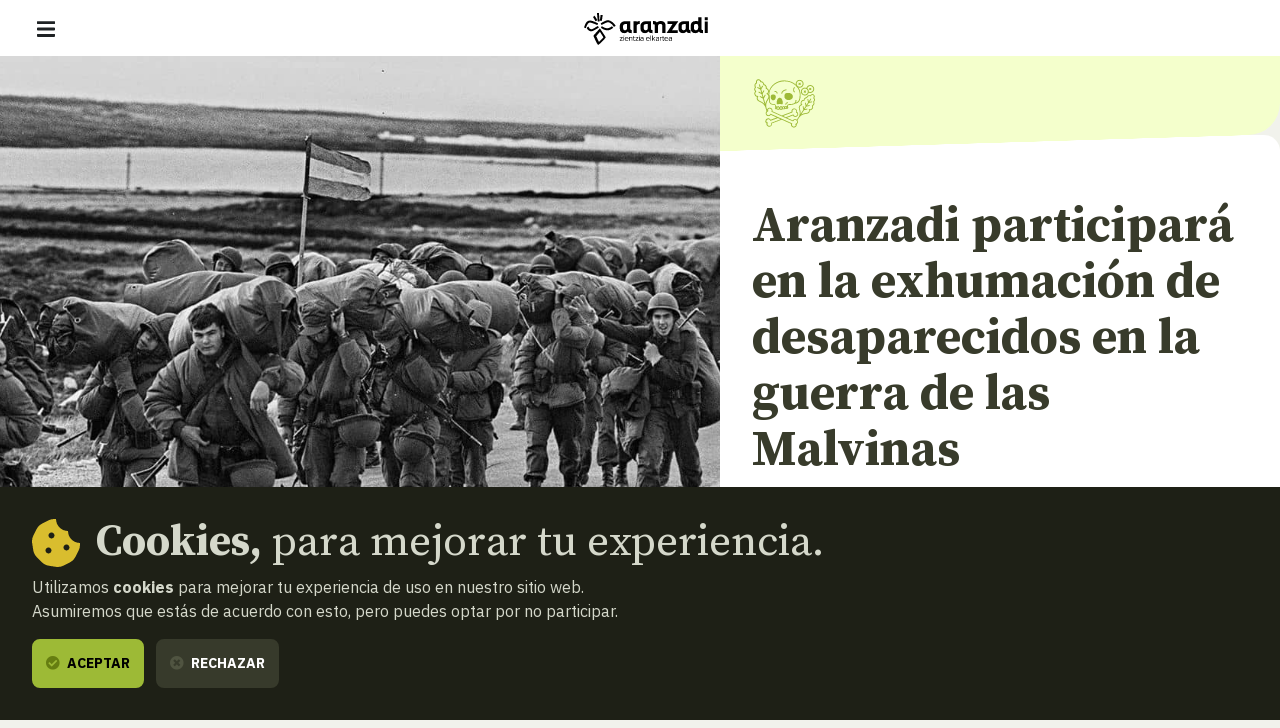

--- FILE ---
content_type: text/html; charset=UTF-8
request_url: https://www.aranzadi.eus/aranzadi-participara-en-la-exhumacion-de-desaparecidos-en-la-guerra-de-las-malvinas
body_size: 25594
content:
<html lang="es">
  <head>
    <meta charset="utf-8">
    <meta name="viewport" content="width=device-width, initial-scale=1, shrink-to-fit=no">
    <meta name="robots" content="index,follow">
    <meta http-equiv="cache-control" content="no-cache">

    <!-- favicon -->
    <link rel="shortcut icon" href="/favicon.ico">

    <!-- css -->
    <link rel="stylesheet" href="/assets/css/fontawesome.min.css?v=1.3">
    <link rel="stylesheet" href="/assets/css/app.css?v=20250127">
    <link rel="stylesheet" href="https://cdn.rawgit.com/openlayers/openlayers.github.io/master/en/v5.3.0/css/ol.css" type="text/css">
    <link rel="stylesheet" type="text/css" href="//cdn.jsdelivr.net/npm/slick-carousel@1.8.1/slick/slick.css"/>
    
    <!-- scripts -->
        <script defer src="/assets/js/app.js?v=20240506"></script>

    
    <!-- site info metas -->
    <meta name="author" content="Aranzadi">
    <meta name="copyright" content="aranzadi.eus">

    <title>Aranzadi participará en la exhumación de desaparecidos en la guerra de las Malvinas  | Aranzadi — Zientzia elkartea</title>
    <meta name="description" content="Un equipo de Aranzadi, con el antropólogo y presidente Paco Etxeberria al frente, formará parte de una delegación de forenses seleccionados por el Centro Internacional de la Cruz Roja (CICR) para tratar de identificar a 123 soldados argentinos muertos en la guerra de las Malvinas en 1982.">
    <link rel="canonical" href="https://www.aranzadi.eus/aranzadi-participara-en-la-exhumacion-de-desaparecidos-en-la-guerra-de-las-malvinas">

    <!-- og metas -->
    <meta property="og:site_name" content="Aranzadi">
    <meta property="og:type" content="website">
    <meta property="og:title" content="Aranzadi participará en la exhumación de desaparecidos en la guerra de las Malvinas">
    <meta property="og:description" content="Un equipo de Aranzadi, con el antropólogo y presidente Paco Etxeberria al frente, formará parte de una delegación de forenses seleccionados por el Centro Internacional de la Cruz Roja (CICR) para tratar de identificar a 123 soldados argentinos muertos en la guerra de las Malvinas en 1982.">
    <meta property="og:image" content="">
    <meta property="og:image:width" content="">
    <meta property="og:image:height" content="">
    <meta property="og:url" content="https://www.aranzadi.eus/aranzadi-participara-en-la-exhumacion-de-desaparecidos-en-la-guerra-de-las-malvinas">

    <!-- twitter metas -->
    <meta name="twitter:site" content="">
    <meta name="twitter:card" content="summary">
    <meta name="twitter:title" content="Aranzadi participará en la exhumación de desaparecidos en la guerra de las Malvinas">
    <meta name="twitter:description" content="Un equipo de Aranzadi, con el antropólogo y presidente Paco Etxeberria al frente, formará parte de una delegación de forenses seleccionados por el Centro Internacional de la Cruz Roja (CICR) para tratar de identificar a 123 soldados argentinos muertos en la guerra de las Malvinas en 1982.">
    <meta name="twitter:image" content="" />

</head>
<body class=" ">
    <nav class="navbar fixed-top navbar-expand-xl navbar-light bg-white">
    <div class="w-100 d-flex justify-content-between align-items-center px-3 px-md-5">
        <button class="navbar-toggler" type="button" data-bs-toggle="offcanvas" data-bs-target="#navMenu" aria-controls="navMenu" aria-expanded="false" aria-label="Mostrar/ocultar navegación"><span class="navbar-toggler-icon"></span></button>

        <a class="navbar-brand me-xl-5" href="https://www.aranzadi.eus/" title="basic.volver_pagina_inicio">
          <img src="https://www.aranzadi.eus/assets/img/logo-aranzadi-black.svg" alt="Aranzadi — Zientzia elkartea">
        </a>

        <span class="d-inline-block d-xl-none"></span>

        <div class="offcanvas offcanvas-start flex-xl-row align-items-xl-center" tabindex="-1" id="navMenu">

            <button type="button" class="btn-close btn-close-white d-xl-none text-reset" data-bs-dismiss="offcanvas" aria-label="Cerrar"></button>

            <div id="mobile-breadcrumbs" class="mobile-breadcrumbs bg-dark p-3 fs-sm d-xl-none" data-title="Estas aquí:"></div>
            
            <div class="navbar-nav p-3 p-xl-0 d-xl-flex flex-xl-column me-auto text-uppercase fs-6">
                <ul class="list-unstyled order-xl-1 mb-3 mb-xl-0 d-xl-flex align-items-center primary-nav display fs-2xl fw-normal">
                    <li class="nav-item me-xl-2"><a class="nav-link ps-0 " href="https://www.aranzadi.eus/que-es-aranzadi">Qué es Aranzadi</a></li>
                    <li class="nav-item me-xl-2"><a class="nav-link " href="https://www.aranzadi.eus/proyectos">Proyectos</a></li>
                    <li class="nav-item me-xl-2"><a class="nav-link " href="https://www.aranzadi.eus/divulgacion">Divulgación</a></li>
                    <li class="nav-item me-xl-2"><a class="nav-link " href="https://www.aranzadi.eus/actividades">Actividades</a></li>
                    <li class="nav-item"><a class="nav-link " href="https://www.aranzadi.eus/comunidad">Comunidad</a></li>
                    <li class="nav-item"><a class="nav-link " href="https://www.aranzadi.eus/mecenazgo">Mecenazgo</a></li>
                </ul>

                <ul class="list-unstyled order-xl-0 mb-0 mb-xl-1 d-xl-flex align-items-center secondary-nav border-bottom-xl">
                    <li><a class=" active " href="https://www.aranzadi.eus/noticias"><i class="fas fa-newspaper text-muted me-1"></i> Noticias</a></li>
                    <li><a class="" href="https://www.aranzadi.eus/biblioteca"><i class="fas fa-books text-muted me-1"></i> Biblioteca</a></li>
                    <li class="nav-item"><a class="" href="https://www.aranzadi.eus/archivo-colecciones"><i class="fas fa-archive text-muted me-1"></i> Archivo y colecciones</a></li>
                    <li><a class="" href="https://www.aranzadi.eus/munibe"><i class="fas fa-book text-muted me-1"></i> Munibe</a></li>
                    <li><a href="https://aranzadi.myshopify.com/" target="_blank" rel="noopener,nofollow"><i class="fas fa-shopping-bag text-muted me-1"></i> Tienda</a></li>
                    <li><a href="#contactModal" class="menu-modal-opener" data-bs-toggle="modal" rel="nofollow" data-bs-target="#contactModal"><i class="fas fa-envelope text-muted me-1"></i> Contacto</a></li>
                </ul>
            </div>

            <div class="d-flex p-3 p-xl-0">
                <div id="lang-toggle-container" class="lang dropdown">
                    <button id="lang-toggle" class="btn lang-toggle h-100 text-transform-none dropdown-toggle" type="button" data-bs-toggle="dropdown" aria-haspopup="true" aria-expanded="false">
                        <img src="https://www.aranzadi.eus/assets/img/ico-lang.svg" alt="Buscar" class="me-1">
                        Español
                    </button>
                    
                                        <div class="dropdown-menu" aria-labelledby="lang-toggle">
                        <a href="https://www.aranzadi.eus/aranzadi-participara-en-la-exhumacion-de-desaparecidos-en-la-guerra-de-las-malvinas" hreflang="es" class="dropdown-item">Español</a>
                        <a href="https://www.aranzadi.eus/eu/malvinetako-gerran-desagertutako-soldaduak-deshobiratzeko-misioan-parte-hartuko-du-aranzadik" hreflang="eu" class="dropdown-item">Euskera</a>
                    </div>
                                    </div>

                <button type="button" class="btn btn-dark menu-modal-opener ms-3" title="Mostrar buscador" data-bs-toggle="modal" data-bs-target="#searchModal">
                    <img src="https://www.aranzadi.eus/assets/img/ico-search-white.svg" alt="Buscar">
                </button>
            </div>
            
            
        </div>

    </div>
</nav>

<div class="modal fade" id="searchModal" tabindex="-1" aria-labelledby="searchModalLabel" aria-hidden="true">
    <div class="modal-dialog modal-fullscreen">
        <div class="modal-content p-2 pt-4 p-md-5">
            <form role="search" id="frm-search" method="get" action="https://www.aranzadi.eus/buscar">
                <input type="hidden" name="_token" value="LAWzTUwO27vasf2EBCFVWNKKDrNFiGuvRTJCoQNm">                <div class="modal-header float-end border-0">
                    <button type="button" class="btn-close" data-bs-dismiss="modal" aria-label="Cerrar"></button>
                </div>
                <div class="container">
                    <p class="h2 mb-5" id="patronageModalLabel"><b>Buscador</b></p>

                    <div class="row">
                        <div class="col-16 col-lg-12 mb-4 mb-lg-0">
                            <label for="search_text" class="fs-6 mb-2 fw-bold">¿Qué quieres encontrar?</label>
                            <input type="text" class="form-control" id="search_text" name="search_text" placeholder="Escribe aquí para empezar a buscar…" required>
                        </div>
                        <div class="col-16 col-lg-4">
                            <label for="search_section" class="fs-6 mb-2 fw-bold">En qué sección</label>
                            <select class="form-select" id="search_section" name="search_section">
                                <option selected value="">Todas las secciones</option>
                                <option value="projects" >Proyectos</option>
                                <option value="articles" >Divulgación</option>
                                <option value="activities" >Actividades</option>
                                <option value="members" >Comunidad</option>
                                <option value="newsitems" >Noticias</option>
                                <option value="munibe_publications" >Munibe</option>
                            </select>
                        </div>
                    </div>

                    <div id="search-results" class="d-none search-results mt-5 fs-6">

                        <p id="search-count" class="mb-3 fs-6 fw-bold text-secondary text-uppercase">
                            <span class="result-txt result-0">No hay resultados que mostrar</span>
                            <span class="result-txt result-1 d-none">1 resultado</span>
                            <span class="result-txt result-more d-none"><span class="num">x</span> resultados</span>
                        </p>

                        <div id="search-items"></div>
                    </div>
                </div>
            </form>
        </div>
    </div>
</div>
<div class="modal fade" id="contactModal" tabindex="-1" aria-labelledby="contactModalLabel" aria-hidden="true">
    <div class="modal-dialog modal-xl">
       <div class="modal-content contact" style="border-top-left-radius: 0;">
            <div class="row g-0">
                <div class="col-16 col-xl-8 contact-map">
                    <!--<iframe width="100%" height="100%" frameborder="0" scrolling="no" marginheight="0" marginwidth="0" src="https://www.openstreetmap.org/export/embed.html?bbox=-1.969779431819916%2C43.30147927195641%2C-1.9658955931663515%2C43.30334144300201&amp;layer=mapnik&amp;marker=43.30241036460901%2C-1.9678375124931335"></iframe>-->
                    <div id="map" class="map"></div>
                </div>
                <div class="col-16 col-xl-8">
                    <div class="h-100 py-5 py-xl-7 px-3 px-4 px-md-5 d-flex align-items-center">
                        <div class="w-100">
                            <p class="h2 mb-4" id="contactModalLabel"><b>Contacto</b></p>

                            <address class="mb-5">
                                <p class="h3"><b>Sociedad Aranzadi</b></p>
                                <p class="mb-3">Zorroagagaina, 11 ·<br> 20014 Donostia - San Sebastián (Gipuzkoa · Spain)</p>
                                <p class="mb-0"><i class="fas fa-phone-rotary me-1 text-muted"></i> Teléfono: <b><a href="tel:+34943466142" class="text-dark">943 46 61 42</a></b></p>
                            </address>

                            <div class="email-directory border border-muted rounded-3 py-4 px-3 px-md-4">
                                <p class="h4 mb-3" id="contactModalLabel"><b>Directorio de emails</b></p>

                                <div class="mb-3 d-md-flex">
                                    <div class="dropdown">
                                        <button class="btn btn-text dropdown-toggle" type="button" id="dropdownEmailsServicios" data-bs-toggle="dropdown" aria-expanded="false"><i class="fas fa-envelope me-1 text-muted"></i> Servicios</button>
                                        <ul class="dropdown-menu" aria-labelledby="dropdownEmailsServicios">
                                            <li><a class="dropdown-item" href="mailto:aranzadi@aranzadi.eus">General</a></li>
                                            <li><a class="dropdown-item" href="mailto:liburutegia@aranzadi.eus">Biblioteca</a></li>
                                            <li><a class="dropdown-item" href="mailto:artxiboa@aranzadi.eus">Archivo</a></li>
                                            <li><a class="dropdown-item" href="mailto:komunikazioa@aranzadi.eus">Comunicación</a></li>
                                        </ul>
                                    </div>

                                    <div class="dropdown">
                                        <button class="btn btn-text dropdown-toggle" type="button" id="dropdownEmailsDepartamentos" data-bs-toggle="dropdown" aria-expanded="false"><i class="fas fa-envelope me-1 text-muted"></i> Departamentos</button>
                                        <ul class="dropdown-menu" aria-labelledby="dropdownEmailsDepartamentos">
                                                                                        <li><a class="dropdown-item" href="mailto:antropologia@aranzadi.eus">Antropología</a></li>
                                                                                        <li><a class="dropdown-item" href="mailto:arkeologia@aranzadi.eus">Arqueología</a></li>
                                                                                        <li><a class="dropdown-item" href="mailto:etnografia@aranzadi.eus">Etnografía</a></li>
                                                                                        <li><a class="dropdown-item" href="mailto:botanika@aranzadi.eus">Botánica</a></li>
                                                                                        <li><a class="dropdown-item" href="mailto:entomologia@aranzadi.eus">Entomología</a></li>
                                                                                        <li><a class="dropdown-item" href="mailto:herpetologia@aranzadi.eus">Herpetología</a></li>
                                                                                        <li><a class="dropdown-item" href="mailto:mikologia@aranzadi.eus">Micología</a></li>
                                                                                        <li><a class="dropdown-item" href="mailto:ring@aranzadi.eus">Ornitología</a></li>
                                                                                        <li><a class="dropdown-item" href="mailto:espeleologia@aranzadi.eus">Espeleología</a></li>
                                                                                        <li><a class="dropdown-item" href="mailto:geodesia@aranzadi.eus">Geodesia</a></li>
                                                                                        <li><a class="dropdown-item" href="mailto:geologia@aranzadi.eus">Geología</a></li>
                                                                                        <li><a class="dropdown-item" href="mailto:astronomia@aranzadi.eus">Astronomía</a></li>
                                                                                        <li><a class="dropdown-item" href="mailto:historiaurrea@aranzadi.eus">Prehistoria</a></li>
                                                                                    </ul>
                                    </div>
                                </div>

                                <div class="email-container bg-light rounded-2 p-3">
                                    <b class="email-title fs-6 text-muted text-uppercase">Secretaría</b> <br>
                                    <a class="email-address fw-bold" href="mailto:aranzadi@aranzadi.eus">aranzadi@aranzadi.eus</a>
                                </div>
                            </div>
                        </div>
                    </div>
                        
                </div>
            </div>

            <button type="button" class="btn-close" data-bs-dismiss="modal" aria-label="Cerrar"></button>
        </div>
    </div>
</div>    
    <main class="content">
        
<nav id="breadcrumbs" role="navigation" aria-label="breadcrumbs" class="d-none d-xl-block bg-dark py-3 fs-6">
    <div class="container-fluid px-5">
        <ol class="mb-0 breadcrumb">
            <li class="breadcrumb-item"><a href="https://www.aranzadi.eus/"><i class="fal fa-home-lg-alt text-secondary me-2"></i> <b>Inicio</b></a></li>
                                    <li class="breadcrumb-item"><a href="https://www.aranzadi.eus/noticias"><i class="fal fa-folder text-secondary me-2"></i> Noticias</a></li>
                                                <li class="breadcrumb-item active" aria-current="page">Aranzadi participará en la exhumación de desaparecidos en la guerra de las Malvinas</li>
                                </ol>
    </div>
</nav>
<article class="newsitem">
    <div class="item-header mb-8">
        <div class="container-fluid">
            <div class="row g-0">
                <div class="d-none d-lg-block col-lg-9">
                    <figure class="mb-0 image">
                        <img src="https://www.aranzadi.eus/assets/img/pages/malvinas-220510101829.jpg" alt="" class="bg-image">
                    </figure>
                </div>

                <div class="col-16 col-lg-7 d-flex flex-column">
                    <div class="department-icons d-flex align-items-center">
        <span class="icon"><svg width="77" height="76" viewBox="0 0 77 76" fill="none" xmlns="http://www.w3.org/2000/svg">
<path d="M16.1075 58.9653C16.1075 58.9081 16.1647 58.7938 16.1647 58.7366C16.4506 56.9643 17.9942 55.7638 19.7664 55.8781C20.8527 55.9353 21.7102 56.4498 22.3391 57.3645C22.3391 57.4217 22.3963 57.4217 22.3963 57.4789C22.3963 57.536 22.4534 57.536 22.5106 57.5932C24.9118 56.6785 27.2557 55.7638 29.7141 54.849C27.3701 53.7628 25.0261 52.7337 22.6821 51.7047C21.9389 52.7337 20.967 53.2483 19.7093 53.2483C18.7374 53.2483 17.937 52.8481 17.251 52.1049C15.936 50.6184 16.0504 48.2173 17.8798 46.9595C17.7655 45.759 18.1085 44.7299 19.0232 43.9295C19.7093 43.3006 20.5668 43.0148 21.5387 43.072C23.5968 43.2435 25.0833 45.1873 24.5687 47.3597C24.6259 47.4169 24.6831 47.4169 24.7403 47.4741C28.3991 49.132 32.0009 50.7328 35.6598 52.3907C35.8313 52.4479 35.9456 52.4479 36.1171 52.3907C39.8332 50.9615 43.5493 49.5322 47.2653 48.1601C47.3225 48.1601 47.3797 48.1029 47.494 48.0458C47.2653 46.7309 47.6655 45.5875 48.6946 44.7299C49.4378 44.101 50.2953 43.8723 51.2672 43.9867C53.211 44.2154 54.5831 45.9876 54.1829 48.0458C55.1548 48.8462 55.6693 49.8752 55.4978 51.1901C55.3835 52.1049 54.9833 52.8481 54.2973 53.4198C52.7537 54.6775 50.2953 54.3917 49.1519 52.5051C46.7508 53.4198 44.4068 54.3345 42.0057 55.1921V55.2492C44.3496 56.2783 46.6364 57.3073 48.9804 58.3936C50.2953 56.4498 52.9252 56.3926 54.3544 57.9362C55.7837 59.4226 55.555 61.881 53.7827 63.1387C53.7827 63.3102 53.7827 63.4817 53.7827 63.6532C53.7827 65.3112 52.5822 66.7404 50.9242 66.9691C50.867 66.9691 50.8099 66.9691 50.8099 67.0263C50.524 67.0263 50.2382 67.0263 49.9523 67.0263C49.8951 67.0263 49.8952 66.9691 49.838 66.9691C47.8942 66.6833 46.5793 64.7966 47.0366 62.8529C47.0366 62.7957 47.0366 62.7385 47.0366 62.6814C47.0938 62.567 46.9795 62.567 46.9223 62.5098C43.2634 60.8519 39.6617 59.2511 36.0028 57.5932C35.8313 57.536 35.7169 57.536 35.5454 57.5932C31.8294 59.0225 28.1133 60.3945 24.3972 61.8238C24.3401 61.881 24.2257 61.881 24.1114 61.9381C24.1114 61.9953 24.1114 62.0525 24.1114 62.1096C24.1685 62.5098 24.1685 62.91 24.0542 63.3102C23.654 65.1397 21.8817 66.3402 19.9951 65.9401C18.2228 65.597 17.0794 63.9391 17.3081 62.1096C17.3081 61.9953 17.3081 61.881 17.1938 61.8238C16.5649 61.2521 16.1647 60.5661 15.9932 59.7657C15.9932 59.7085 15.936 59.6513 15.936 59.537C16.1075 59.3655 16.1075 59.194 16.1075 58.9653ZM52.8108 63.5389C52.6965 63.5389 52.6393 63.5389 52.5822 63.5389C52.2963 63.5389 52.1248 63.3674 52.0676 63.0815C52.0105 62.7957 52.182 62.567 52.4106 62.4527C52.4678 62.4527 52.525 62.3955 52.6393 62.3955C53.7256 62.0525 54.4116 60.9662 54.2973 59.8228C54.1829 58.8509 53.3825 57.9934 52.4106 57.8219C51.3816 57.6504 50.3525 58.1077 49.8951 59.0796C49.7236 59.4226 49.4378 59.5942 48.9804 59.3655C48.9804 59.3655 48.9804 59.3655 48.9233 59.3655C41.1481 55.8781 33.373 52.3907 25.5978 48.9033C24.9689 48.6175 24.3972 48.3888 23.7684 48.1029C23.4825 47.9886 23.3682 47.7599 23.4253 47.4741C23.4253 47.4169 23.4825 47.3597 23.4825 47.3026C23.654 46.9024 23.7112 46.5022 23.654 46.102C23.4825 44.9586 22.5106 44.1582 21.4244 44.101C20.3953 44.101 19.3091 44.7871 19.0804 46.0448C19.0804 46.1592 19.0804 46.2735 19.0232 46.445C19.0804 46.445 19.1376 46.445 19.1947 46.445C19.4806 46.445 19.6521 46.6165 19.7093 46.9024C19.7664 47.131 19.5949 47.4169 19.3662 47.4741C19.3091 47.4741 19.2519 47.5312 19.1947 47.5312C18.28 47.8171 17.594 48.6175 17.5368 49.5894C17.4225 50.7328 18.1657 51.7047 19.2519 52.0477C20.3381 52.3335 21.4815 51.8762 21.9389 50.8471C21.9389 50.7899 21.9961 50.7328 21.9961 50.7328C22.1104 50.5041 22.3963 50.3898 22.6821 50.5041C22.7393 50.5041 22.7965 50.5613 22.8536 50.5613C30.6288 54.0486 38.4039 57.536 46.1219 61.0234C46.7508 61.3093 47.3797 61.5951 48.0085 61.881C48.3516 62.0525 48.4087 62.2812 48.2944 62.6242C48.2944 62.6814 48.2372 62.7385 48.2372 62.7957C48.1229 63.1959 48.0657 63.5961 48.1229 63.9963C48.2944 65.0825 49.2663 65.9401 50.4097 65.9401C51.4959 65.9401 52.525 65.1397 52.6965 64.0534C52.7537 63.8248 52.8108 63.7104 52.8108 63.5389ZM53.8971 49.0748C53.8399 49.132 53.8399 49.1892 53.7827 49.1892C53.6112 49.3607 53.3825 49.4179 53.1539 49.3035C52.9252 49.1892 52.8108 48.9605 52.868 48.7318C52.868 48.6175 52.9252 48.5603 52.9823 48.446C53.2682 47.9886 53.3254 47.4741 53.2682 46.9024C53.0967 45.8161 52.2391 45.0729 51.0957 44.9586C50.0667 44.9014 49.0948 45.4731 48.7517 46.5022C48.5802 47.0167 48.5802 47.5312 48.7517 48.0458C48.8661 48.446 48.7517 48.6746 48.4087 48.8462C48.3516 48.8462 48.3516 48.8462 48.2944 48.9033C44.9213 50.2182 41.4911 51.476 38.1181 52.7909C37.8894 52.8481 37.6607 52.9624 37.432 53.0768C37.5464 53.1339 37.6036 53.1339 37.6607 53.1911C38.6326 53.6485 39.6045 54.0486 40.5764 54.506C40.6907 54.5632 40.8051 54.5632 40.9194 54.506C43.2062 53.6485 45.493 52.7909 47.7799 51.8762C48.2944 51.6475 48.8661 51.476 49.3806 51.2473C49.7236 51.133 49.9523 51.2473 50.1238 51.5903C50.1238 51.6475 50.181 51.7047 50.181 51.7618C50.6384 52.7337 51.7246 53.3054 52.8108 53.0196C53.8399 52.7909 54.5259 51.9333 54.6403 50.9043C54.5831 50.2182 54.3544 49.5894 53.8971 49.0748ZM17.937 60.9091C17.9942 60.8519 17.9942 60.7947 18.0513 60.7947C18.2228 60.6232 18.4515 60.5661 18.6802 60.6804C18.9089 60.7947 19.0232 61.0234 18.9661 61.3093C18.9661 61.3664 18.9089 61.4808 18.8517 61.5379C18.623 61.9953 18.5087 62.5098 18.5659 63.0244C18.7374 64.1106 19.6521 65.0253 20.7955 65.0253C22.2819 65.0825 23.3682 63.7676 23.1967 62.4527C23.1967 62.2812 23.0823 62.0525 23.0823 61.881C23.0251 61.6523 23.0823 61.4236 23.2538 61.3093C23.311 61.2521 23.4253 61.1949 23.4825 61.1949C27.0271 59.8228 30.6288 58.5079 34.1733 57.1358C34.2305 57.1358 34.3448 57.0787 34.402 57.0215C34.2877 56.9643 34.2305 56.9643 34.1733 56.9072C33.2014 56.507 32.2867 56.0496 31.372 55.6494C31.2005 55.5922 31.0861 55.5922 30.9146 55.6494C28.1705 56.7357 25.3691 57.7647 22.625 58.7938C22.5678 58.7938 22.5106 58.8509 22.4534 58.8509C22.2248 58.9081 21.9961 58.7938 21.8817 58.6223C21.8246 58.5651 21.8246 58.5079 21.8246 58.4508C21.1385 56.9072 19.1376 56.5641 17.9942 57.7647C17.0223 58.5651 17.0223 60.0515 17.937 60.9091Z" fill="#373A2B"/>
<path d="M39.9475 10.1991C40.0046 10.1991 40.0618 10.2563 40.1761 10.2563C42.8631 10.3706 45.4358 10.9995 47.8941 12.0857C50.5811 13.2863 52.8679 14.9442 54.7545 17.231C56.4125 19.232 57.5559 21.4616 58.0704 23.9771C58.2991 25.0062 58.4134 26.0353 58.4134 27.0643C58.4134 27.7504 58.4134 28.4364 58.4134 29.1796C58.3563 30.666 58.1848 32.0953 57.7274 33.5246C57.4415 34.3821 57.0414 35.1825 56.4696 35.9257C55.6121 36.9548 54.5259 37.5836 53.2681 37.9267C52.8108 38.041 52.2962 38.0982 51.8389 38.2125C51.7817 38.2125 51.6673 38.2697 51.6102 38.2697C50.867 38.8414 50.0094 39.1844 49.0947 39.3559C48.2371 39.5274 47.3796 39.6418 46.522 39.6989C46.0075 39.6989 45.5501 39.7561 45.0356 39.7561C44.7498 39.7561 44.4067 39.8133 44.1209 39.8704C43.6635 40.042 43.3777 40.2706 43.2633 40.728C43.2633 40.7852 43.2062 40.8995 43.2062 40.9567C43.2062 41.1854 43.2062 41.4712 43.2062 41.6999C43.2062 41.8142 43.2062 41.9286 43.3205 41.9857C43.5492 42.3288 43.6635 42.6718 43.6635 43.072C43.6635 43.6437 43.2062 44.3297 42.4058 44.3297C42.1771 44.3297 41.9484 44.3297 41.7197 44.3297C41.6054 44.3297 41.5482 44.3297 41.491 44.3869C41.2624 44.5584 41.0337 44.6727 40.7478 44.6727C40.4048 44.6727 40.0618 44.6727 39.7188 44.6727C39.6044 44.6727 39.5473 44.6727 39.4901 44.7299C39.2614 44.9586 38.9756 45.0158 38.6325 45.0158C38.1752 45.0158 37.7178 45.0158 37.3176 45.0158C37.1461 45.0158 36.9746 45.0158 36.7459 44.9586C36.7459 44.9586 36.6887 45.0158 36.6316 45.0729C36.4029 45.3016 36.117 45.4731 35.774 45.4731C35.2023 45.4731 34.6878 45.4731 34.1161 45.4731C33.7731 45.4731 33.4872 45.3016 33.2585 45.0729H33.2014C32.9155 45.3588 32.5153 45.4731 32.1151 45.416C31.7149 45.416 31.3147 45.416 30.8574 45.416C30.3429 45.416 29.9427 45.3016 29.6568 44.8443C29.371 44.9586 29.0279 44.9014 28.7421 44.9014C27.9989 44.9014 27.4272 44.3297 27.4843 43.5865C27.4843 42.9005 27.6559 42.2144 27.9989 41.6427C28.056 41.5856 28.056 41.4712 28.056 41.3569C28.056 41.1854 27.9989 41.071 27.9989 40.8995C27.8845 40.0991 27.4272 39.6418 26.6268 39.5846C26.3981 39.5846 26.1694 39.5274 25.9407 39.5274C25.026 39.5274 24.1113 39.4131 23.1966 39.0701C22.0532 38.6127 21.1956 37.8695 20.7954 36.6689C20.5667 36.04 20.5096 35.4112 20.5096 34.7251C20.5096 34.2106 20.6239 33.6389 20.6239 33.1244C20.6811 32.324 20.5667 31.4664 20.4524 30.666C20.3381 29.8657 20.1666 29.0653 20.0522 28.2649C19.9379 27.5217 19.9379 26.8356 19.995 26.0924C20.0522 24.8347 20.2809 23.5769 20.6811 22.3764C21.4815 19.918 22.7964 17.8027 24.6258 15.9733C27.2557 13.3435 30.4 11.6284 33.9446 10.7136C35.3738 10.3706 36.8031 10.1419 38.2895 10.0848C38.3467 10.0848 38.461 10.0848 38.5182 10.0276C38.8612 10.1991 39.4329 10.1991 39.9475 10.1991ZM52.8108 36.8404H52.8679C53.7826 36.6117 54.583 36.2116 55.2691 35.5255C55.8979 34.9538 56.2981 34.2106 56.584 33.4102C56.9842 32.324 57.1557 31.1806 57.27 29.98C57.3272 29.2368 57.3272 28.4364 57.3844 27.6932C57.3844 26.7213 57.3844 25.7494 57.2129 24.8347C56.927 23.0052 56.241 21.2901 55.3262 19.7465C53.9542 17.5169 52.1819 15.7446 50.0094 14.3725C46.9222 12.3716 43.492 11.3997 39.7759 11.2853C38.1752 11.2282 36.5172 11.3425 34.9165 11.6855C32.3438 12.2001 29.9998 13.172 27.8274 14.6584C25.7692 16.0876 24.0541 17.8027 22.7964 19.9752C21.5386 22.0905 20.9098 24.3773 20.8526 26.8356C20.8526 27.6932 20.9669 28.6079 21.1384 29.4655C21.31 30.4374 21.5386 31.3521 21.5386 32.324C21.5386 32.8385 21.5386 33.353 21.5386 33.8676C21.4815 34.4393 21.4243 35.011 21.4815 35.5827C21.5958 36.6689 22.1103 37.5265 23.1394 38.041C23.3681 38.1553 23.5968 38.2125 23.8254 38.3269C24.5115 38.5555 25.1404 38.6127 25.8836 38.6127C26.2838 38.6127 26.6268 38.6127 27.027 38.727C27.9989 38.9557 28.6277 39.5846 28.9136 40.6137C28.9708 40.7852 28.9708 40.9567 29.0279 41.1282C29.5425 41.2425 29.7712 41.5856 29.9998 42.0429C30.1713 41.8714 30.2857 41.6999 30.4572 41.5284C31.0289 41.0139 31.7721 41.0139 32.401 41.5284C32.6868 41.7571 32.8583 42.1001 33.0299 42.4431C33.087 42.5003 33.087 42.5574 33.1442 42.6718C33.2014 42.5574 33.2585 42.4431 33.3157 42.3288C33.4872 41.9857 33.7159 41.6427 34.0589 41.4712C34.5735 41.1282 35.088 41.071 35.6025 41.414C35.8312 41.5856 36.0599 41.7571 36.2314 41.9857C36.2886 42.0429 36.3457 42.1001 36.3457 42.1573C37.2033 40.8995 38.3467 40.9567 39.1471 41.7571C39.3757 41.4712 39.6616 41.2425 40.0618 41.1854C40.462 41.1282 40.805 41.2425 41.0909 41.414C41.3195 41.3569 41.491 41.2425 41.6626 41.1854C41.8341 41.1282 42.0056 41.1282 42.2343 41.1282C42.2343 40.9567 42.2343 40.7852 42.2914 40.6708C42.5201 39.6989 43.0918 39.1272 44.0065 38.8414C44.4067 38.727 44.8641 38.6699 45.2643 38.6699C46.2933 38.6699 47.3224 38.6127 48.3515 38.4412C49.0375 38.3269 49.7807 38.1553 50.4096 37.8123C51.553 37.2406 52.1819 36.3831 52.2962 35.1253C52.3534 34.7823 52.3534 34.4393 52.3534 34.0963C52.3534 33.8104 52.6392 33.5817 52.9251 33.5817C53.2109 33.5817 53.4396 33.8104 53.4396 34.0963C53.4396 34.668 53.4396 35.1825 53.2681 35.7542C53.0394 36.0972 52.9251 36.4402 52.8108 36.8404ZM34.8021 44.4441C35.0308 44.4441 35.3167 44.4441 35.5453 44.4441C35.7169 44.4441 35.8312 44.3297 35.8312 44.1582C35.774 43.6437 35.6597 43.1292 35.3738 42.6718C35.3167 42.5574 35.2023 42.3859 35.088 42.2716C34.9165 42.1001 34.8021 42.1001 34.6306 42.2716C34.5163 42.3859 34.3448 42.5574 34.2876 42.729C34.0589 43.1292 33.9446 43.5865 33.8874 44.101C33.8302 44.3297 33.9446 44.3869 34.1733 44.4441C34.3448 44.4441 34.5735 44.4441 34.8021 44.4441ZM31.3719 44.4441C31.6006 44.4441 31.8864 44.4441 32.1151 44.4441C32.2866 44.4441 32.401 44.3297 32.401 44.1582C32.3438 43.6437 32.2295 43.1292 31.9436 42.729C31.8864 42.6146 31.7721 42.4431 31.6578 42.3288C31.4863 42.1573 31.3147 42.1573 31.1432 42.3288C31.0289 42.5003 30.9146 42.6146 30.8002 42.8433C30.5715 43.2435 30.5144 43.7009 30.4 44.101C30.3429 44.3297 30.4572 44.4441 30.6859 44.4441C30.8574 44.4441 31.1432 44.4441 31.3719 44.4441ZM37.775 43.9867C37.775 43.9867 37.775 43.9295 37.775 43.9867C38.0037 43.9867 38.2895 43.9867 38.5182 43.9867C38.6897 43.9867 38.804 43.8724 38.7469 43.7009C38.6897 43.3007 38.5754 42.9005 38.3467 42.6146C38.2895 42.5003 38.1752 42.3859 38.0608 42.3288C37.8893 42.2144 37.7178 42.2144 37.5463 42.3288C37.432 42.4431 37.3176 42.5003 37.2605 42.6718C37.0318 42.9576 36.9174 43.3578 36.8603 43.7009C36.8031 43.9295 36.9174 44.0439 37.1461 44.0439C37.3176 43.9867 37.5463 43.9867 37.775 43.9867ZM39.8331 43.5865C40.0618 43.5865 40.2905 43.5865 40.5192 43.5865C40.7478 43.5865 40.805 43.5293 40.805 43.3007C40.805 43.2435 40.805 43.1863 40.805 43.1292C40.7478 42.8433 40.6335 42.5574 40.4048 42.3288C40.2333 42.1573 40.0618 42.1573 39.8903 42.3288C39.7759 42.4431 39.7188 42.5574 39.6616 42.6718C39.6616 42.729 39.6616 42.7861 39.6616 42.8433C39.7188 43.072 39.7759 43.3007 39.8331 43.5865ZM28.7993 42.2144C28.7421 42.3288 28.6849 42.3859 28.6849 42.4431C28.5134 42.8433 28.3991 43.2435 28.3991 43.7009C28.3991 43.8724 28.4562 43.9295 28.6277 43.9867C28.7421 43.9867 28.8564 43.9867 28.9708 43.9867C29.1994 43.9867 29.2566 43.8724 29.2566 43.7009C29.1994 43.3007 29.1423 42.9576 28.9708 42.5574C28.9136 42.4431 28.8564 42.3288 28.7993 42.2144ZM41.9484 43.2435C42.0628 43.2435 42.1771 43.2435 42.2914 43.2435C42.4629 43.2435 42.5773 43.1863 42.5201 42.9576C42.4629 42.6718 42.2914 42.3859 42.0628 42.2144C41.9484 42.1573 41.8341 42.1001 41.7197 42.2144C41.7769 42.5574 41.8912 42.9005 41.9484 43.2435Z" fill="#373A2B"/>
<path d="M43.4347 25.2349C44.1779 25.1777 44.864 25.2349 45.55 25.4635C46.5219 25.7494 47.3795 26.2067 48.1227 26.95C48.8659 27.6932 49.2661 28.6079 49.2089 29.637C49.2089 30.4945 48.9231 31.1806 48.4085 31.8666C47.7225 32.7242 46.8649 33.2387 45.8359 33.5817C44.4638 33.9819 43.0917 33.9819 41.7196 33.4102C40.5762 32.9528 39.7187 32.2096 39.2613 31.0662C39.0898 30.666 38.9754 30.2087 38.9754 29.7513C38.9183 29.0653 38.9754 28.3792 39.147 27.6932C39.4328 26.4926 40.1189 25.7494 41.3194 25.4635C42.0055 25.292 42.6915 25.292 43.4347 25.2349Z" fill="#373A2B"/>
<path d="M37.0316 36.9548C37.0316 37.2978 37.0316 37.698 36.9173 38.1553C36.9173 38.2125 36.8601 38.3269 36.8601 38.384C36.6886 38.8414 36.3456 39.0701 35.831 39.0129C35.6024 38.9557 35.3737 38.9557 35.145 38.8986C34.7448 38.7842 34.3446 38.727 33.9444 38.6127C33.3727 38.4984 32.801 38.6127 32.2293 38.727C31.7719 38.8414 31.3718 38.8986 30.9144 39.0129C30.8572 39.0129 30.8001 39.0129 30.7429 39.0129C30.3427 39.0129 30.0568 38.8414 29.8853 38.4984C29.771 38.2125 29.7138 37.9267 29.7138 37.6408C29.6566 36.3259 29.771 35.011 30.2855 33.7532C30.5714 33.0672 30.9144 32.4383 31.4861 31.9238C31.8291 31.5808 32.2293 31.2949 32.6867 31.1806C33.2584 31.0091 33.8301 31.0662 34.4018 31.3521C34.9735 31.6379 35.3737 32.0381 35.7167 32.4955C36.2312 33.2387 36.5742 34.0391 36.7458 34.8966C36.9744 35.5255 37.0316 36.2116 37.0316 36.9548Z" fill="#373A2B"/>
<path d="M25.5405 27.0643C25.9978 27.0643 26.398 27.1215 26.7982 27.2358C27.7701 27.5217 28.399 28.1506 28.5705 29.1225C28.7992 30.3802 28.5705 31.5808 27.9416 32.667C27.6558 33.1815 27.2556 33.5817 26.741 33.8676C25.9407 34.3249 25.0831 34.3249 24.2827 33.8676C23.711 33.5246 23.3108 33.0672 23.025 32.4955C22.5105 31.4664 22.3389 30.3802 22.5105 29.2368C22.682 28.1506 23.368 27.4645 24.4542 27.2358C24.6258 27.1787 24.7401 27.1787 24.9116 27.1787C25.1403 27.0643 25.369 27.0643 25.5405 27.0643Z" fill="#373A2B"/>
<path d="M35.3739 25.7494C35.4311 24.8918 35.6598 24.2058 36.1743 23.5769C36.746 22.7765 37.5464 22.2048 38.4039 21.7475C39.1471 21.3473 39.9475 21.1186 40.8051 21.0043C40.9766 21.0043 41.0909 21.0043 41.2624 21.0043C41.5483 21.0043 41.7198 21.233 41.777 21.5188C41.777 21.8047 41.6055 22.0333 41.3196 22.0905C41.0909 22.1477 40.8051 22.1477 40.5764 22.1477C39.3186 22.3764 38.1752 22.9481 37.3177 23.92C36.8603 24.3773 36.5745 24.8918 36.4601 25.5779C36.4601 25.6922 36.4601 25.7494 36.4601 25.8637C36.4601 26.2068 36.2315 26.4354 35.8884 26.4354C35.5454 26.3211 35.3739 26.0924 35.3739 25.7494Z" fill="#373A2B"/>
<path d="M51.0957 24.606C50.9242 24.606 50.7527 24.5488 50.6384 24.4345C50.2382 23.9771 49.8952 23.5198 49.7236 22.9481C49.2663 21.576 49.3806 20.2039 50.2382 19.0033C50.3525 18.8318 50.524 18.6031 50.6955 18.4316C50.867 18.2601 51.0386 18.2601 51.2672 18.3173C51.4387 18.3744 51.5531 18.546 51.6103 18.7175C51.6674 18.889 51.5531 19.0605 51.4388 19.232C51.0386 19.6322 50.8099 20.0896 50.6955 20.6613C50.4669 21.6331 50.6384 22.5479 51.1529 23.3483C51.2672 23.5198 51.3816 23.6341 51.4959 23.7484C51.6103 23.92 51.6674 24.0915 51.5531 24.3201C51.4959 24.4917 51.3244 24.606 51.0957 24.606Z" fill="#373A2B"/>
<path d="M27.6557 22.948C28.2274 23.0052 28.7991 23.1195 29.3708 23.4054C30.0569 23.7484 30.5143 24.3201 30.6286 25.0633C30.6858 25.2348 30.6858 25.4064 30.6858 25.5779C30.6858 25.9209 30.4571 26.1496 30.1712 26.1496C29.8854 26.1496 29.6567 25.9209 29.6567 25.5779C29.6567 24.949 29.3708 24.5488 28.8563 24.3201C28.4561 24.0914 27.9988 23.9771 27.4842 23.9771C27.1412 23.9771 26.8554 23.6341 26.9697 23.2911C27.0269 23.0624 27.1984 22.948 27.4271 22.8909C27.4842 22.948 27.5414 22.948 27.6557 22.948Z" fill="#373A2B"/>
<path d="M40.2333 39.0128C40.2905 38.727 40.2905 38.4983 40.3477 38.2125C40.5763 37.3549 41.2052 36.8404 42.0628 36.6689C42.3486 36.6117 42.5773 36.6117 42.8631 36.6117C43.149 36.6117 43.3777 36.8404 43.3777 37.1262C43.3777 37.4121 43.149 37.6408 42.8631 37.6408C42.806 37.6408 42.7488 37.6408 42.6916 37.6408C42.5201 37.6408 42.3486 37.6979 42.1771 37.6979C41.6626 37.8123 41.3767 38.1553 41.3196 38.6698C41.3196 38.8413 41.2624 39.07 41.2624 39.2415C41.2624 39.5274 41.0337 39.7561 40.6907 39.7561C40.4048 39.7561 40.2333 39.5845 40.1761 39.2987C40.2333 39.2415 40.2333 39.1272 40.2333 39.0128Z" fill="#373A2B"/>
<path d="M54.1903 58.4672C54.3817 58.4891 54.5779 58.4049 54.6907 58.2323L57.0291 54.6472C57.0398 54.632 57.0594 54.6036 57.0858 54.5628C57.4281 54.0757 59.7299 51.0719 64.6719 50.6293C66.759 50.4423 68.2121 49.7476 68.9903 48.5649C69.5593 47.7001 69.6355 46.764 69.587 46.0905C70.0081 46.1509 70.4568 46.1131 70.9065 45.9702C71.71 45.7146 72.427 45.1537 72.9251 44.3902C73.635 43.3011 73.7689 42.0044 73.315 40.9911C73.7618 40.6978 74.1509 40.3049 74.4581 39.8339C75.2422 38.6318 75.3106 37.1505 74.6789 36.1157C74.8328 35.949 74.9728 35.77 75.0966 35.5797C76.0257 34.1549 75.9348 32.3995 74.9326 31.3841C75.3335 30.6755 75.5084 29.8833 75.4266 29.1268C75.3317 28.2492 74.9072 27.5231 74.2312 27.082C73.5552 26.6409 72.7196 26.545 71.8778 26.8126C71.1632 27.0392 70.5176 27.5079 70.0334 28.1452C68.6983 27.5212 66.9426 28.1352 65.9693 29.6274C65.7981 29.8905 65.6585 30.1677 65.5536 30.4553C64.4753 30.4944 63.3992 31.1367 62.7202 32.1781C62.4176 32.6412 62.2169 33.1476 62.126 33.6678C61.008 33.6479 59.8383 34.3 59.1267 35.3905C58.6285 36.154 58.4042 37.0361 58.4946 37.8746C58.548 38.3721 58.7078 38.8212 58.9591 39.1966C58.3286 39.4276 57.5238 39.8743 56.9727 40.7264C56.2038 41.9154 56.1539 43.5257 56.8245 45.5108C58.3499 50.0279 56.7242 53.1447 56.2736 53.8809L56.194 54.0034C56.178 54.0275 56.1671 54.0447 56.16 54.0555L53.8101 57.6584C53.6517 57.9013 53.72 58.2267 53.9629 58.3851C54.0342 58.4318 54.112 58.4582 54.1903 58.4672ZM57.8194 45.1757C57.2585 43.5145 57.2684 42.2119 57.8495 41.3057C58.5787 40.1681 60.0153 40.0042 60.0281 40.003C60.2499 39.9814 60.4342 39.8218 60.487 39.6054C60.5398 39.389 60.4506 39.1621 60.2638 39.0403C59.8562 38.7748 59.5986 38.3209 59.5385 37.7623C59.4739 37.1641 59.6402 36.5253 60.0062 35.9643C60.6057 35.0454 61.6171 34.5527 62.469 34.7645C62.6263 34.8026 62.7892 34.769 62.9162 34.671C63.0431 34.5735 63.1185 34.4231 63.121 34.2628C63.1284 33.742 63.2941 33.2194 63.5992 32.7518C64.1436 31.9175 65.0491 31.4216 65.8576 31.5143C65.8643 31.5151 65.87 31.5163 65.8768 31.5165C66.1392 31.5466 66.3832 31.377 66.4465 31.12C66.5258 30.7978 66.6611 30.4883 66.849 30.2002C67.5832 29.0748 68.893 28.6247 69.7672 29.1948C69.7967 29.214 69.8238 29.2356 69.8693 29.272C69.99 29.3667 70.1516 29.3905 70.3003 29.3616C70.4495 29.3322 70.5857 29.2273 70.6611 29.0949C70.6862 29.0513 70.7108 29.0076 70.7384 28.9648C71.1045 28.4033 71.6218 27.9939 72.1949 27.8118C72.7312 27.6418 73.2499 27.6945 73.657 27.9599C74.0641 28.2254 74.3217 28.6793 74.3818 29.2379C74.4464 29.836 74.2802 30.4744 73.914 31.0358C73.8904 31.0717 73.8653 31.1058 73.814 31.1755C73.7294 31.2916 73.6997 31.4398 73.7251 31.5817C73.7512 31.7232 73.8376 31.8499 73.9585 31.9287C74.8342 32.5 74.9497 33.8798 74.2161 35.0047C74.0571 35.2481 73.8634 35.4673 73.6398 35.6573C73.5303 35.7499 73.4638 35.8834 73.4553 36.0266C73.4468 36.1694 73.4973 36.3099 73.5951 36.4152C74.2214 37.0874 74.2137 38.2834 73.577 39.2593C73.2692 39.7318 72.8533 40.0953 72.3762 40.3111C72.2314 40.3764 72.1238 40.5036 72.0839 40.6575C72.0441 40.8115 72.0761 40.9748 72.1703 41.1024C72.6852 41.7961 72.6333 42.912 72.0441 43.8152C71.678 44.3766 71.1607 44.786 70.5876 44.9681C70.054 45.1373 69.5362 45.0864 69.129 44.822L69.125 44.8194C68.8816 44.6615 68.5566 44.7304 68.3988 44.9729C68.2635 45.1804 68.2941 45.4481 68.4572 45.6206C68.545 46.0069 68.7095 47.0837 68.1057 47.9942C67.5103 48.8913 66.3229 49.4257 64.5764 49.5821C62.3046 49.7855 60.5467 50.4749 59.2393 51.2539L62.635 46.0472L66.3504 45.2648C66.6342 45.2049 66.8156 44.9266 66.7557 44.6428C66.6962 44.3596 66.4181 44.1771 66.1337 44.2375L63.4462 44.8033L65.4191 41.7786L69.1344 40.9967C69.4181 40.9368 69.6001 40.6586 69.5402 40.3748C69.4808 40.0911 69.2016 39.9079 68.9183 39.969L66.2302 40.5347L68.3166 37.336L72.0325 36.5536C72.3163 36.4937 72.4977 36.2154 72.4378 35.9316C72.3783 35.6484 72.1007 35.466 71.8158 35.5263L69.1278 36.092L71.2573 32.8264C71.4156 32.5835 71.3473 32.2581 71.1044 32.0997C71.0336 32.0535 70.9563 32.0272 70.878 32.0183C70.6866 31.9963 70.4904 32.0805 70.3776 32.2531L68.2726 35.4809L67.7197 32.8556C67.6603 32.5719 67.3811 32.3892 67.0978 32.4497C66.814 32.5097 66.632 32.7879 66.692 33.0717L67.4609 36.7247L65.3744 39.924L64.8216 37.2982C64.7622 37.015 64.4841 36.8314 64.1997 36.8928C63.9159 36.9528 63.7344 37.2311 63.7943 37.5148L64.5633 41.1679L62.5904 44.1926L62.0376 41.5668C61.9776 41.2835 61.7 41.1011 61.4156 41.1614C61.1318 41.2214 60.9504 41.4997 61.0103 41.7834L61.7792 45.4365L58.4341 50.5702C58.6109 49.0929 58.5256 47.2664 57.8194 45.1757Z" fill="#373A2B"/>
<path d="M3.15031 17.3664C3.24333 17.6958 3.37099 18.0085 3.53184 18.301C2.79206 19.2135 2.54886 20.5571 2.91757 21.86C3.0814 22.4395 3.35325 22.9676 3.7144 23.4134C2.8985 24.3169 2.59638 25.7429 2.98124 27.1079C3.42688 28.6843 4.65652 29.7907 5.98668 29.9668C5.72454 30.6492 5.5143 31.6307 5.8193 32.695C6.24449 34.1774 7.53017 35.3704 9.63939 36.2416C14.4494 38.2278 15.8389 41.8056 16.116 42.6915L16.1534 42.823C16.1657 42.8699 16.1748 42.8993 16.1784 42.9111C16.1783 42.9122 16.1788 42.9134 16.1792 42.9146L17.4503 47.4103C17.5363 47.7139 17.8523 47.8905 18.1564 47.8046C18.4605 47.7187 18.6371 47.4027 18.5507 47.0985L17.2808 42.6092C17.2756 42.5887 17.267 42.5536 17.2531 42.5054C17.098 41.875 16.2818 37.8363 19.4558 33.465C20.3824 32.1886 20.8927 30.9878 20.9833 29.8766C21.0238 29.3803 20.9802 28.9018 20.8524 28.4429C20.5494 27.3547 19.8342 26.6218 19.2462 26.1798C20.2402 25.3219 20.6795 23.7683 20.2431 22.2258C19.8581 20.8631 18.8896 19.8251 17.7333 19.4727C17.8102 18.8945 17.7685 18.2951 17.602 17.7062C17.1763 16.2019 16.0099 15.0858 14.7088 14.8633C14.6818 14.6179 14.6351 14.3749 14.5679 14.1365C14.2976 13.1812 13.7343 12.3655 12.9816 11.8395C12.3586 11.4044 11.6658 11.2063 11.0027 11.256C10.7073 10.4249 10.1838 9.71911 9.50823 9.24644C8.71969 8.69573 7.8205 8.52433 6.97445 8.76337C6.1284 9.00241 5.45172 9.61949 5.06834 10.5014C4.74346 11.2498 4.66605 12.1148 4.84191 12.9689C4.16498 13.2653 3.62489 13.8253 3.29797 14.5776C2.93319 15.4214 2.88055 16.4118 3.15031 17.3664ZM5.51635 13.9411C5.55218 13.9308 5.58825 13.9246 5.65118 13.9125C5.81379 13.881 5.95132 13.7701 6.03415 13.6265C6.11755 13.4831 6.12961 13.2999 6.07526 13.1435C6.05617 13.0892 6.03708 13.0348 6.02151 12.9796C5.82294 12.2774 5.85741 11.5592 6.1186 10.9587C6.36225 10.3975 6.77712 10.0086 7.28673 9.86491C7.79638 9.72061 8.35268 9.83423 8.85467 10.1849C9.39135 10.5602 9.79669 11.1537 9.99573 11.8571C10.0086 11.9029 10.0186 11.949 10.0379 12.0366C10.0744 12.2002 10.1836 12.3393 10.3321 12.4174C10.4674 12.488 10.6252 12.5009 10.7701 12.4554C11.277 12.316 11.8292 12.4305 12.328 12.7786C12.8647 13.1539 13.2701 13.7468 13.4686 14.449C13.5545 14.7537 13.5958 15.0697 13.5916 15.3888C13.5898 15.5447 13.651 15.6948 13.7625 15.8043C13.874 15.9137 14.0253 15.9725 14.1811 15.968C15.1807 15.9354 16.1565 16.7985 16.5021 18.0192C16.6697 18.6093 16.6705 19.2111 16.5055 19.7575C16.4558 19.9238 16.4831 20.1021 16.581 20.2449C16.6784 20.3876 16.8356 20.4784 17.0077 20.4925C17.9457 20.5672 18.8242 21.408 19.1433 22.5382C19.5404 23.9432 18.9758 25.3381 17.884 25.6512L17.8775 25.6529C17.574 25.7389 17.3972 26.056 17.4838 26.3591C17.5573 26.6186 17.7989 26.7857 18.0579 26.7747C18.4376 26.9794 19.4395 27.6152 19.7538 28.7622C20.0647 29.8941 19.6519 31.2502 18.5301 32.7953C17.0704 34.8054 16.378 36.7411 16.0816 38.3718L14.2397 31.8581L16.2576 28.2495C16.2992 28.1754 16.3217 28.0964 16.3282 28.0172C16.3458 27.8012 16.239 27.5843 16.0377 27.4715C15.7623 27.3177 15.4136 27.416 15.2597 27.6914L13.7999 30.3022L12.73 26.5181L14.7479 22.9095C14.7895 22.8354 14.8121 22.7564 14.8185 22.6772C14.8361 22.4612 14.7293 22.2443 14.528 22.1315C14.2526 21.9777 13.9039 22.076 13.7501 22.3515L12.2902 24.9622L11.1584 20.9602L13.1763 17.3516C13.2179 17.2776 13.2404 17.1986 13.2469 17.1193C13.2645 16.9034 13.1577 16.6865 12.9564 16.5737C12.681 16.4199 12.3322 16.5182 12.1784 16.7936L10.7186 19.4043L9.56369 15.3196C9.47774 15.0161 9.16175 14.8395 8.85762 14.9254C8.55349 15.0113 8.37796 15.3279 8.46334 15.6314L9.6054 19.6692L7.05498 18.2435C6.77958 18.0897 6.43084 18.188 6.27703 18.4634C6.12265 18.7388 6.22098 19.0875 6.49696 19.2414L10.0453 21.2251L11.177 25.2271L8.62662 23.8013C8.35122 23.6475 8.00248 23.7459 7.84867 24.0213C7.69368 24.2972 7.79319 24.6454 8.0686 24.7992L11.6169 26.783L12.6873 30.5671L10.1369 29.1414C9.86145 28.9876 9.51272 29.0859 9.35891 29.3613C9.20391 29.6372 9.30343 29.9854 9.57883 30.1393L13.1277 32.123L14.9423 38.5421C13.857 37.3397 12.2968 36.102 10.0754 35.185C8.31025 34.456 7.24893 33.5153 6.92141 32.3896C6.50874 30.9788 7.40384 29.6808 7.41161 29.67C7.55212 29.4732 7.55374 29.2072 7.41389 29.0088C7.27405 28.8104 7.02431 28.7218 6.79065 28.7877C5.69504 29.0975 4.47954 28.2046 4.0815 26.7972C3.75703 25.6482 4.07677 24.4634 4.86012 23.917C5.00361 23.8174 5.08489 23.6577 5.10371 23.4831C5.11446 23.3091 5.04512 23.1394 4.91469 23.0226C4.49303 22.6435 4.18295 22.1341 4.0173 21.5487C3.71974 20.4988 3.96588 19.3935 4.63036 18.7995C4.84575 18.606 4.88306 18.2821 4.71656 18.0448C4.50894 17.7491 4.35195 17.4162 4.24999 17.0557C4.05147 16.353 4.08527 15.6358 4.34704 15.0354C4.5913 14.4737 5.00613 14.0853 5.51635 13.9411Z" fill="#373A2B"/>
<path d="M52.5249 14.2359C52.5249 16.8715 54.6693 19.0159 57.3049 19.0159C59.9404 19.0159 62.0849 16.8715 62.0849 14.2359C62.0849 11.6004 59.9404 9.45593 57.3049 9.45593C54.6693 9.45593 52.5249 11.5998 52.5249 14.2359ZM60.9421 14.2359C60.9421 16.2415 59.3104 17.8725 57.3054 17.8725C55.3005 17.8725 53.6688 16.2409 53.6688 14.2359C53.6688 12.231 55.3005 10.5993 57.3054 10.5993C59.3104 10.5993 60.9421 12.2304 60.9421 14.2359Z" fill="#373A2B"/>
<path d="M56.9497 13.0719C56.7262 12.8484 56.3649 12.8484 56.1413 13.0719C55.9178 13.2955 55.9178 13.6568 56.1413 13.8803L56.4969 14.2359L56.1413 14.5915C55.9178 14.8151 55.9178 15.1764 56.1413 15.3999C56.2528 15.5114 56.3992 15.5674 56.5455 15.5674C56.6919 15.5674 56.8383 15.5114 56.9497 15.3999L57.3053 15.0443L57.6609 15.3999C57.7724 15.5114 57.9188 15.5674 58.0651 15.5674C58.2115 15.5674 58.3578 15.5114 58.4693 15.3999C58.6929 15.1764 58.6929 14.8151 58.4693 14.5915L58.1137 14.2359L58.4693 13.8803C58.6929 13.6568 58.6929 13.2955 58.4693 13.0719C58.2458 12.8484 57.8845 12.8484 57.6609 13.0719L57.3053 13.4275L56.9497 13.0719Z" fill="#373A2B"/>
<path d="M63.5932 28.4073C63.6063 28.4073 63.6201 28.4073 63.6332 28.4073C64.9098 28.3964 66.1064 27.8893 67.0017 26.9791C67.582 26.3892 67.9873 25.6745 68.2005 24.8976C68.8008 25.1606 69.4474 25.3046 70.1129 25.3046C70.126 25.3046 70.1397 25.3046 70.1535 25.3046C72.789 25.2829 74.9157 23.1207 74.894 20.4852C74.8723 17.8628 72.7318 15.7446 70.114 15.7446C70.1009 15.7446 70.0877 15.7446 70.0746 15.7446C67.8993 15.7629 66.0629 17.2219 65.5078 19.2509C64.899 18.985 64.2369 18.8433 63.5543 18.8473C62.2777 18.8581 61.0811 19.3652 60.1858 20.2754C59.2906 21.1855 58.8035 22.3901 58.8138 23.6673C58.8355 26.2891 60.9754 28.4073 63.5932 28.4073ZM66.5375 19.8609C66.8479 18.1595 68.3206 16.9023 70.0837 16.8875C72.0847 16.8972 73.734 18.4894 73.7506 20.4943C73.7672 22.4993 72.1493 24.1447 70.1438 24.1612C69.5132 24.1595 68.9134 24.0137 68.3726 23.7182C68.3732 23.6747 68.3738 23.6318 68.3732 23.5878C68.3715 23.4134 68.3589 23.2414 68.3395 23.0704C68.3343 23.0281 68.3257 22.987 68.32 22.9452C68.3012 22.8143 68.2789 22.6845 68.2497 22.5565C68.24 22.5142 68.228 22.4724 68.2171 22.4307C68.1845 22.3038 68.1474 22.1786 68.1045 22.0557C68.0908 22.0168 68.0765 21.9779 68.0616 21.9396C68.0147 21.8161 67.9633 21.6949 67.9067 21.5754C67.8895 21.5388 67.8724 21.5022 67.8541 21.4662C67.7941 21.3485 67.7289 21.2341 67.6591 21.1215C67.6374 21.0866 67.6174 21.0512 67.5951 21.0169C67.5225 20.906 67.4436 20.799 67.3613 20.6939C67.3367 20.6624 67.3144 20.6293 67.2892 20.5984C67.1812 20.4675 67.0674 20.34 66.9445 20.2193C66.9445 20.2193 66.9445 20.2193 66.9439 20.2188C66.9399 20.2148 66.9354 20.2119 66.9319 20.2079C66.8119 20.0907 66.6861 19.9815 66.5569 19.8786C66.5506 19.8729 66.5443 19.8666 66.5375 19.8609ZM61.0005 21.0769C61.682 20.3846 62.5921 19.9987 63.5635 19.9907C63.5738 19.9907 63.584 19.9907 63.5943 19.9907C64.321 19.9907 65.015 20.2033 65.6067 20.599C65.6067 20.599 65.6067 20.599 65.6073 20.5995C65.7211 20.675 65.8274 20.7585 65.9309 20.8448C65.9623 20.8717 65.9926 20.8997 66.0235 20.9277C66.095 20.9923 66.1641 21.0592 66.2299 21.1283C66.2613 21.1609 66.2922 21.1941 66.3219 21.2278C66.3917 21.3073 66.458 21.3896 66.5209 21.4748C66.5375 21.4977 66.5557 21.5194 66.5718 21.5423C66.7324 21.7715 66.8656 22.0179 66.9697 22.2775C66.9771 22.2969 66.984 22.3163 66.9914 22.3358C67.0325 22.4433 67.068 22.5536 67.0983 22.6651C67.1074 22.6982 67.116 22.7308 67.124 22.764C67.1492 22.8663 67.1686 22.9704 67.1846 23.0756C67.1898 23.111 67.1966 23.1459 67.2012 23.1813C67.2178 23.318 67.2292 23.4557 67.2304 23.5952C67.2304 23.5958 67.2304 23.5964 67.2304 23.5964C67.2315 23.7222 67.2258 23.8468 67.2144 23.9697C67.1372 24.8004 66.7799 25.5733 66.187 26.1765C65.5055 26.8688 64.5954 27.2547 63.6241 27.2627C63.6138 27.2627 63.6035 27.2627 63.5932 27.2627C61.602 27.2627 59.9737 25.6511 59.9572 23.6558C59.9492 22.6857 60.3196 21.7698 61.0005 21.0769Z" fill="#373A2B"/>
<path d="M68.9298 21.688C69.0412 21.7994 69.1876 21.8555 69.334 21.8555C69.4803 21.8555 69.6267 21.7994 69.7382 21.688L70.0938 21.3329L70.4493 21.688C70.5608 21.7994 70.7072 21.8555 70.8535 21.8555C70.9999 21.8555 71.1463 21.7994 71.2577 21.688C71.4813 21.4644 71.4813 21.1025 71.2577 20.8796L70.9027 20.5245L71.2577 20.1695C71.4813 19.9466 71.4813 19.5847 71.2577 19.3611C71.0342 19.1376 70.6729 19.1376 70.4493 19.3611L70.0938 19.7162L69.7382 19.3611C69.5146 19.1376 69.1533 19.1376 68.9298 19.3611C68.7062 19.5847 68.7062 19.9466 68.9298 20.1695L69.2848 20.5245L68.9298 20.8796C68.7062 21.1025 68.7062 21.4644 68.9298 21.688Z" fill="#373A2B"/>
<path d="M62.4297 24.7907C62.5412 24.9021 62.6876 24.9582 62.8339 24.9582C62.9803 24.9582 63.1266 24.9021 63.2381 24.7907L63.5932 24.4356L63.9482 24.7907C64.0597 24.9021 64.206 24.9582 64.3524 24.9582C64.4987 24.9582 64.6451 24.9021 64.7566 24.7907C64.9801 24.5677 64.9801 24.2058 64.7566 23.9823L64.4015 23.6267L64.7566 23.2711C64.9801 23.0475 64.9801 22.6857 64.7566 22.4627C64.533 22.2392 64.1717 22.2392 63.9482 22.4627L63.5932 22.8177L63.2381 22.4627C63.0146 22.2392 62.6533 22.2392 62.4297 22.4627C62.2062 22.6857 62.2062 23.0475 62.4297 23.2711L62.7848 23.6267L62.4297 23.9823C62.2068 24.2058 62.2068 24.5677 62.4297 24.7907Z" fill="#373A2B"/>
</svg>
</span>    </div>
                    
                    <div class="text-wrapper">
                        <div class="text pt-6 pb-8 py-lg-9">
                            <h1 class="mb-4"><b>Aranzadi participará en la exhumación de desaparecidos en la guerra de las Malvinas</b> </h1>

                            <div class="d-lg-none">
                                <img src="https://www.aranzadi.eus/assets/img/pages/malvinas-220510101829.jpg" alt="" class="w-100 mb-5">
                            </div>

                                
                            <p class="serif fs-l mb-1"><b><a href="https://www.aranzadi.eus/antropologia" class="text-dark">Antropología</a></b> </p>
                            <div class="separator separator-muted separator-4 mt-2 mb-3"></div>
                            <p class="serif fs-l text-secondary"><b>Lunes</b>, 12 de Junio, 2017 — <span class="text-muted fw-light"> CEST</span></p>

                                                        <p><i class="fas fa-clock text-secondary"></i> <b>Lectura: 2 minutos</b></p>                            <div><div class="share d-flex align-items-center">
    
    <a href="https://twitter.com/intent/tweet?text=https%3A%2F%2Fwww.aranzadi.eus%2Faranzadi-participara-en-la-exhumacion-de-desaparecidos-en-la-guerra-de-las-malvinas" target="_blank" class="rounded-circle bg-dark text-light twitter-share-button" title="Compartir en Twitter"><i class="fab fa-twitter"></i></a>
    <a href="https://www.facebook.com/sharer/sharer.php?u=https%3A%2F%2Fwww.aranzadi.eus%2Faranzadi-participara-en-la-exhumacion-de-desaparecidos-en-la-guerra-de-las-malvinas" target="_blank" class="rounded-circle bg-dark text-light ms-2" title="Compartir en Facebook"><i class="fab fa-facebook-f"></i></a>
    </div></div>
                        </div>
                    </div>
                </div>
            </div>
        </div>
    </div>
    <div class="item-detail container"> 
        <p>A la misión internacional acudirán junto a Etxeberria, Fernando Serrulla, Ignasi Galtes, Jose Luis Prieto, Lourdes Herrastiy Asier Izagirre. Este equipo de trabajo se centrará en la extracción de muestras de los restos de los combatientes argentinos enterrados en tumbas marcadas como "NN" (soldado desconocido), con el fin de cotejarlas con el ADN de sus familiares.</p> <p>El<a href="https://www.google.es/maps/place/Cementerio+Argentino/@-51.7774425,-59.7937949,8.75z/data=!4m13!1m7!3m6!1s0xbc2aefdbca914d1f:0x9bf77ff366ab74fc!2sPuerto+Darwin+FIQQ+1ZZ,+Islas+Malvinas+(Falkland+Islands)!3b1!8m2!3d-51.8068884!4d-58.9591759!3m4!1s0x0:0x552a5cde0c8c25b6!8m2!3d-51.7968055!4d-58.9406204" target="_blank" rel="noopener"> cementerio militar de Darwin</a>, situado en la isla Soledad, la mayor del archipiélago de las Malvinas, acoge 123 tumbas anónimas de soldados caídos en la guerra que enfrentó a Argentina con el Reino Unido en 1982, y que concluyó con la rendición del país austral y la muerte de 649 militares argentinos y 255 británicos, según cifras oficiales. Ahora, los trabajos de exhumación comenzarán la semana que viene y se prolongarán unos dos meses, según fuentes del CICR. Este organismo ha mediado entre los gobiernos de Buenos Aires y Londres para que la misión humanitaria fuera posible.</p> <p style="text-align: center;"><img src="/assets/img/pages/cementerio-argentino-de-puerto-darwin-220510103002.jpg" alt="" /></p> <p style="text-align: center;">Cementerio de Darwin, isla Soledad, Malvinas (Reino Unido)</p> <p> </p>
    </div>

    
</article>

<section class="related-content mb-5 pt-5 pb-9">
        <div class="container-fluid">
          
        <p class="block-title serif fs-3xl mb-5 text-center text-xl-end"><b>Relacionado <br class="d-none d-xl-inline">con esta <br> noticia</b></p>

        <div class="row justify-content-lg-center justify-content-xl-start item-list">
            
            
            
                        <article class="col-16 col-md-8 col-lg-5 col-xl-4 position-relative">
    <a class="item-thumb mb-5" href="https://www.aranzadi.eus/el-carrascal-cuando-la-historia-salio-a-la-luz">
                <figure class="media mb-0">
            <img src="/assets/img/pages/450-450/crop/fig-34bis.GIF" alt="" class="bg-image">
        </figure>
        
        <span class="info bg-white">
            <span class="txt text-dark">
                <b class="d-inline-block mb-2  border-bottom border-4 fs-6 text-uppercase colored-tag article">Artículo</b>
                <span class="d-block serif fs-l item-title mb-0"><b>El Carrascal: cuando la historia salió a la luz</b> </span>
                <span class="separator my-2"></span>
                <span class="d-block mb-0">
                                    <span class="d-inline-block pt-2 fs-xs">
                                            <i class="far fa-calendar-alt text-muted fs-sm me-1"></i> 15 de Septiembre, 2025
                                        </span>
                                </span>
            </span>
        </span>
    </a>

            <a href="https://www.aranzadi.eus/divulgacion" class="link-more text-dark link-article">Todos los artículos</a>
    
</article>
                        
                        <article class="col-16 col-md-8 col-lg-5 col-xl-4 position-relative">
    <a class="item-thumb mb-5" href="https://www.aranzadi.eus/tesoros-aranzadi-febrero-2026">
                <figure class="media mb-0">
            <img src="/assets/img/pages/450-450/crop/diseno-sin-titulo-9.jpg" alt="" class="bg-image">
        </figure>
        
        <span class="info bg-white">
            <span class="txt text-dark">
                <b class="d-inline-block mb-2  border-bottom border-4 fs-6 text-uppercase colored-tag activity">Taller</b>
                <span class="d-block serif fs-l item-title mb-0"><b>Tesoros de Aranzadi</b> </span>
                <span class="separator my-2"></span>
                <span class="d-block mb-0">
                                    <span class="d-inline-block pt-2 fs-xs">
                                            <b class="d-block mb-1">Sociedad Ciencias Aranzadi (Zorroagagaina 11, Donostia)</b>
                        <i class="far fa-calendar-alt text-muted fs-sm me-1"></i> 8 de Febrero, 2026 – 11:00</span>
                                        </span>
                                </span>
            </span>
        </span>
    </a>

            <a href="https://www.aranzadi.eus/actividades" class="link-more text-dark link-activity">Todas las actividades</a>
    
</article>
                        
            
            <!--
                        -->
        </div>

    </div>
    </section>

    </main>

    <footer class="footer mt-auto bg-white py-5">
    <div class="container-fluid px-5 pb-4 text-center text-md-start">
        <div class="d-flex justify-content-center justify-content-md-between align-items-center mb-5">
            <a href="https://www.aranzadi.eus/" title="basic.volver_pagina_inicio">
              <img src="https://www.aranzadi.eus/assets/img/logo-aranzadi-claim-black.svg" alt="Aranzadi — Zientzia elkartea">
            </a>
        </div>

        <div>
            <p class="h2 mb-4 text-serif"><b>Te escuchamos, <br>estamos a tu disposición.</b></p>

            <address class="mb-5 mb-md-8">
              <p class="display fs-2xl text-muted mb-0"><span class="text-secondary">Zorroagagaina, 11 — 20014 Donostia - San Sebastián (Gipuzkoa · Spain)</span> <br>
                <abbr title="Teléfono"></abbr>T. <a href="tel:+34943466142" class="text-secondary">943 46 61 42</a></p>
              
              <a href="mailto:aranzadi@aranzadi.eus" class="h4 fw-light"><em>aranzadi@aranzadi.eus</em></a>
            </address>

            <ul class="list-inline mb-6 mb-md-8 share">
                <li class="list-inline-item"><a href="https://twitter.com/aranzadi" target="_blank" rel="noopener" class="rounded-circle bg-dark text-light"><i class="fab fa-twitter"></i></a></li>
                <li class="list-inline-item"><a href="https://www.facebook.com/AranzadiElkartea/" target="_blank" rel="noopener" class="rounded-circle bg-dark text-light"><i class="fab fa-facebook"></i></a></li>
                <li class="list-inline-item"><a href="https://www.instagram.com/aranzadi_zientzia_elkartea/" target="_blank" rel="noopener" class="rounded-circle bg-dark text-light"><i class="fab fa-instagram"></i></a></li>
                <li class="list-inline-item"><a href="https://www.youtube.com/user/ARANZADIciencia" target="_blank" rel="noopener" class="rounded-circle bg-dark text-light"><i class="fab fa-youtube"></i></a></li>
            </ul>
        </div>

        <ul class="footer-logos list-unstyled m-0 mb-4 mb-md-6 d-flex flex-wrap flex-md-nowrap align-items-center justify-content-center justify-content-md-start">
            <li class="px-3 pb-4"><a href="https://www.ciencia.gob.es"  target="_blank" rel="noopener,nofollow">
                <img src="https://www.aranzadi.eus/assets/img/logo-ministerio-ciencia-innovacion.png" alt="Espiniako Goberrnua: Zientzia eta Berrikuntza Ministerioa - Gobierno de España: Ministerio de ciencia e innovación">
            </a></li>
            <li class="px-3 pb-4"><a href="https://www.euskadi.eus"  target="_blank" rel="noopener,nofollow">
                <img src="https://www.aranzadi.eus/assets/img/logo-eusko-jaurlaritza.png" alt="Eusko Jaurlaritza - Gobierno Vasco">
            </a></li>
            <li class="px-3 pb-4"><a href="https://www.gipuzkoa.eus"  target="_blank" rel="noopener,nofollow">
                <img src="https://www.aranzadi.eus/assets/img/logo-gfa.png" alt="Gipuzkoako Foru Aldundia: Kultura saila - Diputación Foral de Gipuzkoa: Departamento de Cultura">
            </a></li>
            <li class="px-3 pb-4"><a href="https://www.donostia.eus"  target="_blank" rel="noopener,nofollow">
                <img src="https://www.aranzadi.eus/assets/img/logo-donostia.png" alt="Donostiako Udala - Ayuntamiento de San Sebastián">
            </a></li>
        </ul>

        <div class="copyright-legal d-lg-flex text-lg-left fs-6">
            <p class="copyright text-secondary mb-0 me-lg-4">© 2026 <b>Aranzadi — Zientzia elkartea</b></p>

            <ul class="list-unstyled d-lg-flex mb-0 fw-bold">
                <li class="my-2 my-lg-0 me-lg-4"><a  href="https://www.aranzadi.eus/terminos-condiciones" rel="nofollow">Términos y condiciones</a></li>
                <li class="my-2 my-lg-0 me-lg-4"><a  href="https://www.aranzadi.eus/politica-privacidad" rel="nofollow">Política de privacidad</a></li>
                <li class="my-2 my-lg-0 me-lg-4"><a  href="https://www.aranzadi.eus/cookies" rel="nofollow">Cookies</a></li>
            </ul>
        </div>
    </div>
</footer>



    <script src="https://cdn.rawgit.com/openlayers/openlayers.github.io/master/en/v5.3.0/build/ol.js"></script>
        
    <script>
      // contact map (openlayers)
      var mapInitialized = false,
          contactModal = document.getElementById('contactModal');

      contactModal.addEventListener('shown.bs.modal', function (event) {
        if( !mapInitialized ){
          mapInitialized = true;
          
          var map = new ol.Map({
            controls: ol.control.defaults({attribution: false}),
            layers: [
              new ol.layer.Tile({
                source: new ol.source.OSM()
              })
            ],
            target: 'map',
            view: new ol.View({
              center: ol.proj.fromLonLat([ -1.96742, 43.30246]),
              zoom: 16
            })
          });
          
          var fill = new ol.style.Fill({
            color: '#0762C8'
          });
          var stroke = new ol.style.Stroke({
            color: 'rgba(127, 219, 243, 0.5)',
            width: 4
          });
          var pointStyle = [
            new ol.style.Style({
              image: new ol.style.Circle({
                fill: fill,
                stroke: stroke,
                radius: 12
              }),
              fill: fill,
              stroke: stroke
            })
          ];
          var layer = new ol.layer.Vector({
            source: new ol.source.Vector({
              features: [
                new ol.Feature({
                  geometry: new ol.geom.Point(ol.proj.fromLonLat([ -1.96742, 43.30246]))
                })
              ]
            }),
            style: pointStyle
          });

          map.addLayer(layer);
        }
      })
    </script>
    
    <script>
    var _gaq = _gaq || [];
        _gaq.push(['_setAccount', 'UA-23406265-1']);
        _gaq.push(['_trackPageview']);

    // create ggole analytics script
    function createGoogleAnalytcs() {
      var ga = document.createElement('script'); ga.type = 'text/javascript'; ga.async = true;
      ga.src = ('https:' == document.location.protocol ? 'https://ssl' : 'http://www') + '.google-analytics.com/ga.js';
      var s = document.getElementsByTagName('script')[0]; s.parentNode.insertBefore(ga, s);
    }


    // Create cookie
    function setCookie(name, value, expiryDays) {
        const d = new Date();
        d.setTime(d.getTime() + (expiryDays * 24 * 60 * 60 * 1000));
        let expires = "expires="+ d.toUTCString();
        document.cookie = name + "=" + value + ";" + expires + ";path=/";
    }

    // Delete cookie
    function deleteCookie(name) {
        const d = new Date();
        d.setTime(d.getTime() + (24*60*60*1000));
        let expires = "expires="+ d.toUTCString();
        document.cookie = name + "=;" + expires + ";path=/";
    }

    // Read cookie
    function getCookie(name) {
        let search = name + "=";
        let decodedCookie = decodeURIComponent(document.cookie);
        let ca = decodedCookie.split(';');
        for(let i = 0; i <ca.length; i++) {
            let c = ca[i];
            while (c.charAt(0) == ' ') {
                c = c.substring(1);
            }
            if (c.indexOf(search) == 0) {
                return c.substring(search.length, c.length);
            }
        }
        return false;
    }

    // create cookie notice element
    var cookieSettings = getCookie('user_cookie_consent');
    if( !cookieSettings ){
        var cookieNotice = document.createElement("div");
        cookieNotice.id = 'cookie-notice';
        cookieNotice.classList.add('fixed-bottom');
        cookieNotice.innerHTML = '<div class="p-5 bg-dark text-light"> \
                                    <p class="mb-2 h2 d-flex align-items-center"> \
                                        <img src="https://www.aranzadi.eus/assets/img/ico-cookie.svg" alt="" class="me-3 d-none d-md-inline"> \
                                        <span><b>Cookies,</b> para mejorar tu experiencia.</span> \
                                    </p> \
                                    <p>Utilizamos <b>cookies</b> para mejorar tu experiencia de uso en nuestro sitio web.<br>Asumiremos que estás de acuerdo con esto, pero puedes optar por no participar.</p> \
                                    <button type="button" class="btn btn-success cookies-accept"><i class="fas fa-check-circle me-1"></i> Aceptar</button> \
                                    <button type="button" class="ms-2 btn btn-dark cookies-reject"><i class="fas fa-times-circle text-muted me-1"></i> Rechazar</button> \
                                    <!--<button type="button" class="ms-2 btn btn-link fw-normal text-transform-none">Configuración de cookies</button>--> \
                                </div>';

        document.body.appendChild(cookieNotice);

        // set variables
        const btnAcceptCookies = document.querySelector('.cookies-accept'),
            btnRejectCookies = document.querySelector('.cookies-reject');

        btnAcceptCookies.addEventListener('click', function(){
            deleteCookie('user_cookie_consent');
            setCookie('user_cookie_consent', 'yes', 30);
            cookieNotice.remove();
            createGoogleAnalytcs();
        });
        btnRejectCookies.addEventListener('click', function(){
            deleteCookie('user_cookie_consent');
            setCookie('user_cookie_consent', 'no', 30);
            cookieNotice.remove();
        });

    } else {
        // load google analytics only if allowed 
        if(cookieSettings == 'yes'){
            createGoogleAnalytcs();
        }
    }
</script>
</body>
</html>

--- FILE ---
content_type: image/svg+xml
request_url: https://www.aranzadi.eus/assets/img/ico-search-white.svg
body_size: 738
content:
<svg width="24" height="24" viewBox="0 0 24 24" fill="none" xmlns="http://www.w3.org/2000/svg">
<path d="M23.6716 20.7495L18.9987 16.0766C18.7877 15.8656 18.5018 15.7485 18.2019 15.7485H17.4379C18.7315 14.0939 19.5002 12.0129 19.5002 9.74905C19.5002 4.36364 15.1365 0 9.75112 0C4.36571 0 0.0020752 4.36364 0.0020752 9.74905C0.0020752 15.1345 4.36571 19.4981 9.75112 19.4981C12.015 19.4981 14.096 18.7294 15.7505 17.4358V18.1998C15.7505 18.4998 15.8677 18.7857 16.0786 18.9966L20.7516 23.6696C21.1922 24.1101 21.9046 24.1101 22.3405 23.6696L23.667 22.3431C24.1075 21.9025 24.1075 21.1901 23.6716 20.7495ZM9.75112 15.7485C6.43738 15.7485 3.75171 13.0675 3.75171 9.74905C3.75171 6.43531 6.4327 3.74963 9.75112 3.74963C13.0649 3.74963 15.7505 6.43062 15.7505 9.74905C15.7505 13.0628 13.0695 15.7485 9.75112 15.7485Z" fill="white"/>
</svg>


--- FILE ---
content_type: image/svg+xml
request_url: https://www.aranzadi.eus/assets/css/img/arrow-next.svg
body_size: 491
content:
<svg width="24" height="25" viewBox="0 0 24 25" fill="none" xmlns="http://www.w3.org/2000/svg">
<path d="M11.5963 1.10873L11.2175 1.48748C10.9665 1.73851 10.9665 2.14555 11.2175 2.39664L20.7797 11.9588H0.642858C0.28784 11.9588 0 12.2467 0 12.6017V13.1374C0 13.4924 0.28784 13.7803 0.642858 13.7803H20.7797L11.2175 23.3424C10.9665 23.5935 10.9665 24.0005 11.2175 24.2516L11.5963 24.6304C11.8473 24.8814 12.2544 24.8814 12.5054 24.6304L23.8117 13.3241C24.0628 13.0731 24.0628 12.666 23.8117 12.4149L12.5054 1.10873C12.2544 0.857638 11.8473 0.857638 11.5963 1.10873Z" fill="#373A2B"/>
</svg>


--- FILE ---
content_type: image/svg+xml
request_url: https://www.aranzadi.eus/assets/css/img/arrow-prev.svg
body_size: 496
content:
<svg width="24" height="25" viewBox="0 0 24 25" fill="none" xmlns="http://www.w3.org/2000/svg">
<path d="M12.4037 24.6303L12.7825 24.2516C13.0335 24.0005 13.0335 23.5935 12.7825 23.3424L3.22032 13.7802H23.3571C23.7122 13.7802 24 13.4924 24 13.1374V12.6016C24 12.2466 23.7122 11.9588 23.3571 11.9588H3.22032L12.7825 2.3966C13.0335 2.14556 13.0335 1.73853 12.7825 1.48744L12.4037 1.10869C12.1527 0.857651 11.7456 0.857651 11.4946 1.10869L0.188277 12.4149C-0.062759 12.666 -0.062759 13.073 0.188277 13.3241L11.4946 24.6304C11.7456 24.8814 12.1527 24.8814 12.4037 24.6303Z" fill="#373A2B"/>
</svg>
